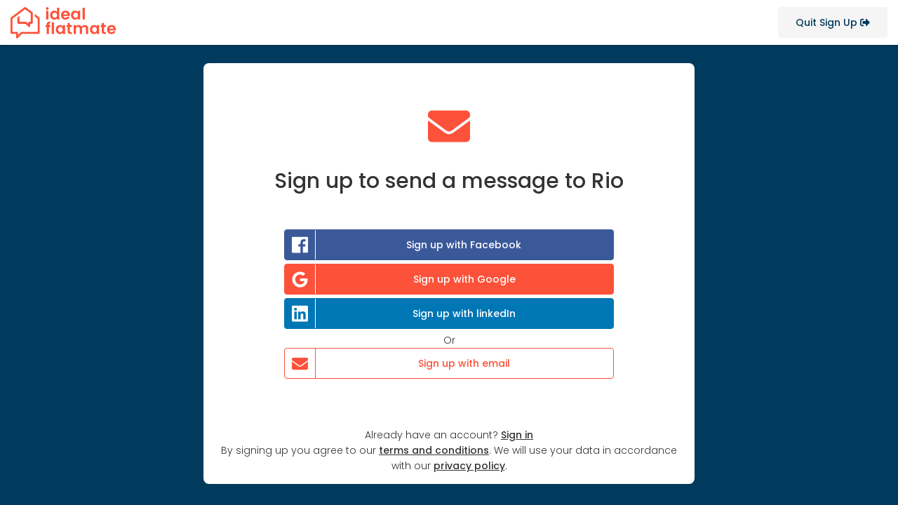

--- FILE ---
content_type: text/html; charset=UTF-8
request_url: https://www.idealflatmate.co.uk/auth/signup?f=m&uid=29126
body_size: 3675
content:
<!doctype html>
<html lang="en-GB">
<head>

    <!-- Google Tag Manager -->
    <script>(function (w, d, s, l, i) {
            w[l] = w[l] || [];
            w[l].push({
                'gtm.start':
                    new Date().getTime(), event: 'gtm.js'
            });
            var f = d.getElementsByTagName(s)[0],
                j = d.createElement(s), dl = l != 'dataLayer' ? '&l=' + l : '';
            j.async = true;
            j.src =
                'https://www.googletagmanager.com/gtm.js?id=' + i + dl;
            f.parentNode.insertBefore(j, f);
        })(window, document, 'script', 'dataLayer', 'GTM-KPF4329');</script>
    <!-- End Google Tag Manager -->

    <meta http-equiv="Content-Type" content="text/html;charset=iso-8859-1">

            <meta name="google-site-verification" content="uJTYxin_B5-71SMYiXnn1iM1r957dW8z1QJhZ0Xil2Q"/>
        <meta charset="UTF-8">
    <meta name="viewport" content="width=device-width, initial-scale=1.0, maximum-scale=1.0, user-scalable=no">
    <meta name="csrf-param" content="_csrf-frontend">
<meta name="csrf-token" content="M1QqktLfrkyATD8xKSCDBzyeUu70Ch6f8pN6jrLl29BiIR7Km4fAFNg4CmtdQq5RVN1riLpnee6C_Tnc_KGitg==">
    <title>Signup | ideal flatmate </title>


    <link href="https://fonts.googleapis.com/css?family=Poppins:300,400,400i,500,500i,600,600i" rel="stylesheet">
    <link rel="apple-touch-icon" sizes="180x180"
          href="/images/favicons/apple-touch-icon.png">
    <link rel="icon" type="image/png" href="/images/favicons/favicon-32x32.png"
          sizes="32x32">
    <link rel="icon" type="image/png" href="/images/favicons/favicon-16x16.png"
          sizes="16x16">
    <link rel="manifest" href="/images/favicons/manifest.json">
    <link rel="mask-icon" href="/images/favicons/safari-pinned-tab.svg"
          color="#5bbad5">

    <meta name="theme-color" content="#ffffff">
    <meta name="p:domain_verify" content="69a743616f824bc18ec924dafde196a4"/>

    <meta name="current-context" content="">
<meta property="fb:app_id" content="148684788910065">
<meta property="og:title" content="Signup">
<meta property="og:type" content="website">
<meta property="og:image" content="https://www.idealflatmate.co.uk/images/hp-bg-xl.jpg">
<meta property="og:url" content="https://www.idealflatmate.co.uk/auth/signup?f=m&amp;uid=29126">
<meta property="og:site_name" content="ideal flatmate">
<meta property="og:description" content="Match up with your perfect flatshare or flatmate! Search 1000s of rooms for rent in flatshares across London and the UK. London&#039;s FIRST flatmate matching site!">
<meta name="twitter:card" content="summary_large_image">
<meta name="twitter:site" content="@idealflatmate">
<meta name="twitter:title" content="Flatshare and Houseshare Across the UK: ideal flatmate">
<meta name="twitter:description" content="Match up with your perfect flatshare or flatmate! Search 1000s of rooms for rent in flatshares across London and the UK. London&#039;s FIRST flatmate matching site!">
<meta name="twitter:image" content="https://www.idealflatmate.co.uk/images/hp-bg-xl.jpg">
<meta property="title" content="Signup">
<meta property="description" content="Signup. Creating property.Find the perfect room and the perfect roommate. 
                Let our algorithm match you with the ideal roommate.">
<meta name="description" content="Signup. Creating property.Find the perfect room and the perfect roommate. 
                Let our algorithm match you with the ideal roommate.">
<meta name="current-context" content="">
<link href="/build/app-compressed.css?v=1651095110" rel="stylesheet">
    <!-- Hotjar Tracking Code for www.idealflatmate.co.uk -->
    <script async>
        (function (h, o, t, j, a, r) {
            h.hj = h.hj || function () {
                (h.hj.q = h.hj.q || []).push(arguments)
            };
            h._hjSettings = {hjid: 654361, hjsv: 6};
            a = o.getElementsByTagName('head')[0];
            r = o.createElement('script');
            r.async = 1;
            r.src = t + h._hjSettings.hjid + j + h._hjSettings.hjsv;
            a.appendChild(r);
        })(window, document, 'https://static.hotjar.com/c/hotjar-', '.js?sv=');
    </script>
    <!-- End Hotjar Tracking Code for www.idealflatmate.co.uk -->
    <!-- Segment -->
    <script>
        !function () {
            var analytics = window.analytics = window.analytics || [];
            if (!analytics.initialize) if (analytics.invoked) window.console && console.error && console.error("Segment snippet included twice."); else {
                analytics.invoked = !0;
                analytics.methods = ["trackSubmit", "trackClick", "trackLink", "trackForm", "pageview", "identify", "reset", "group", "track", "ready", "alias", "debug", "page", "once", "off", "on"];
                analytics.factory = function (t) {
                    return function () {
                        var e = Array.prototype.slice.call(arguments);
                        e.unshift(t);
                        analytics.push(e);
                        return analytics
                    }
                };
                for (var t = 0; t < analytics.methods.length; t++) {
                    var e = analytics.methods[t];
                    analytics[e] = analytics.factory(e)
                }
                analytics.load = function (t, e) {
                    var n = document.createElement("script");
                    n.type = "text/javascript";
                    n.async = !0;
                    n.src = ("https:" === document.location.protocol ? "https://" : "http://") + "cdn.segment.com/analytics.js/v1/" + t + "/analytics.min.js";
                    var o = document.getElementsByTagName("script")[0];
                    o.parentNode.insertBefore(n, o);
                    analytics._loadOptions = e
                };
                analytics.SNIPPET_VERSION = "4.1.0";
                analytics.load("hSeZarFoAXhwlSO5x9g8SrLCcZ2KJE5o");

                            }
        }();
    </script>
    <!-- Segment -->

    <!-- start Unbounce -->
            <script src="//293f8ab273234d84baa97e1382bade06.js.ubembed.com" async></script>
        <!-- end Unbounce -->


    <meta content="IE=edge,chrome=1" http-equiv="X-UA-Compatible">
    <meta name="viewport" content="width=device-width, initial-scale=1.0">
    <meta name="description" content="">
    <meta name="keywords" content="">

    <link href="https://fonts.googleapis.com/css?family=Poppins:300,400,500,600" rel="stylesheet">

    <script>
        FontAwesomeConfig = { searchPseudoElements: true };
    </script>

    <!-- Start Visual Website Optimizer Asynchronous Code -->
            <script type='text/javascript'>
            var _vwo_code=(function(){
                var account_id=322099,
                    settings_tolerance=2000,
                    library_tolerance=2500,
                    use_existing_jquery=false,
                    /* DO NOT EDIT BELOW THIS LINE */
                    f=false,d=document;return{use_existing_jquery:function(){return use_existing_jquery;},library_tolerance:function(){return library_tolerance;},finish:function(){if(!f){f=true;var a=d.getElementById('_vis_opt_path_hides');if(a)a.parentNode.removeChild(a);}},finished:function(){return f;},load:function(a){var b=d.createElement('script');b.src=a;b.type='text/javascript';b.innerText;b.onerror=function(){_vwo_code.finish();};d.getElementsByTagName('head')[0].appendChild(b);},init:function(){settings_timer=setTimeout('_vwo_code.finish()',settings_tolerance);var a=d.createElement('style'),b='body{opacity:0 !important;filter:alpha(opacity=0) !important;background:none !important;}',h=d.getElementsByTagName('head')[0];a.setAttribute('id','_vis_opt_path_hides');a.setAttribute('type','text/css');if(a.styleSheet)a.styleSheet.cssText=b;else a.appendChild(d.createTextNode(b));h.appendChild(a);this.load('//dev.visualwebsiteoptimizer.com/j.php?a='+account_id+'&u='+encodeURIComponent(d.URL)+'&r='+Math.random());return settings_timer;}};}());_vwo_settings_timer=_vwo_code.init();
        </script>
        <!-- End Visual Website Optimizer Asynchronous Code -->
</head>

<body class=" ">


<!-- For Maxim -->
<!---->


<!--UPD: add the top bar-->
<header class="navbar navbar-default  navbar-ihm navbar-fixed-top">
    <div class="container-fluid">

        <div class="branding">
            <a href="/" class="navbar-brand"><img src="/images/logo.svg" alt="ideal flatmate" class=""></a>
        </div>

        <ul class="nav navbar-right">
                        <a href="/" class="btn btn--type-2 u_ef-right u_m5-top-xs u_m5-bottom-xs u_m10-top-sm u_m10-bottom-sm u_m15-right u_p10-left-xs u_p10-right-xs ">
                Quit Sign Up                <i class="fas fa-sign-out-alt"></i>
            </a>
                    </ul>

    </div>
</header> <!--//UPD: add the top bar-->

<div class="main-content">
    <div class="centered-content-container centered-content-white-bg scrollable-content static-pos">
    <div class="centered-content centered-content-fixed-height container  u_p0 u_ep-relative">
        <div class="centered-rounded-top signup-with u_ep-relative">
            
    <div class="centered-content-container centered-content-white-bg scrollable-content static-pos">
    <div class="centered-content centered-content-fixed-height container  u_p0 u_ep-relative">
        <div class="u_ep-relative">
            <div class="centered-content__innerbox">
                <div class="u_p60-top-sm u_p10-top-xs text-center">
                    <i class="fas fa-envelope u_c-orange" style="font-size: 60px"></i>
                </div>
                <h1 class="h2 u_p30-top-sm u_p20-top-xs u_m0-top u_m50-bottom-sm u_m30-bottom-xs text-center signup-heading ">Sign up to send a message to Rio</h1>
                <div class="container-fluid">
                    <div class="u_m5-bottom">
                        <a class="js-signup btn__with-icon btn__color--2 invert text-center text-14 u_br-4 text-bold" href="#" data-popup-height="480" data-popup-width="860" data-flow="m" data-provider="facebook"><i class="fab fa-facebook text-26 u_m10-left u_m10-right"></i><span>Sign up with Facebook</span></a>                    </div>
                    <div class="u_m5-bottom">
                        <a class="js-signup btn__with-icon btn__color--1 invert text-center text-14 u_br-4 text-bold" href="#" data-popup-height="480" data-popup-width="860" data-flow="m" data-provider="google"><i class="fab fa-google text-23 u_m10-left u_m10-right"></i><span>Sign up with Google</span></a>                    </div>
                    <div class="u_m5-bottom">
                        <a class="js-signup btn__with-icon btn__color--28 invert text-center text-14 u_br-4 text-bold" href="#" data-popup-height="480" data-popup-width="860" data-flow="m" data-provider="linkedin"><i class="fab fa-linkedin text-26 u_m10-left u_m10-right"></i><span>Sign up with linkedIn</span></a>                    </div>
                    <span class="text-center u_ed-block ">Or</span>
                    <a class="btn__with-icon btn__color--1 text-center text-14 u_br-4 text-bold" href="#" onclick="Auth.goSignupNext()">
                        <i class="fas fa-envelope text-23 u_m10-left u_m10-right"></i>
                        <span>Sign up with email</span>
                    </a>
                </div>
            </div>

        </div>
        <div class="centered-footer centered-footer-bottom text-center u_p15 u_link-dark static-m">
            Already have an account?
            <a href="/auth/login?f=m&uid=29126&pid=" class="text-bold">Sign in</a>
        <br>
            By signing up you agree to our <strong><a href="https://www.idealflatmate.co.uk/p/terms-and-conditions">terms and conditions</a></strong>. We will use your data in accordance with our <strong><a href="https://www.idealflatmate.co.uk/p/terms-and-conditions">privacy policy</a></strong>.
        </div>
    </div>
</div>



        </div>
    </div>
</div>
</div>


<script src="/build/app-compressed.js?v=1651095110"></script>
<script src="/assets/be2bea70/auth.entry.js?v=1651095080" defer></script>
<script src="https://www.google-analytics.com/analytics.js"></script><script defer src="https://static.cloudflareinsights.com/beacon.min.js/vcd15cbe7772f49c399c6a5babf22c1241717689176015" integrity="sha512-ZpsOmlRQV6y907TI0dKBHq9Md29nnaEIPlkf84rnaERnq6zvWvPUqr2ft8M1aS28oN72PdrCzSjY4U6VaAw1EQ==" data-cf-beacon='{"version":"2024.11.0","token":"5ebf947f3d1845868ad8282f602f5793","r":1,"server_timing":{"name":{"cfCacheStatus":true,"cfEdge":true,"cfExtPri":true,"cfL4":true,"cfOrigin":true,"cfSpeedBrain":true},"location_startswith":null}}' crossorigin="anonymous"></script>
</body>
</html>


--- FILE ---
content_type: text/javascript
request_url: https://www.idealflatmate.co.uk/assets/be2bea70/auth.entry.js?v=1651095080
body_size: 2632
content:
webpackJsonp([15],{13:function(e,t){e.exports=jQuery},1617:function(e,t,n){"use strict";Object.defineProperty(t,"__esModule",{value:!0}),function(e,o,a){n.d(t,"Auth",function(){return i});var r=n(629);n.n(r);function _defineProperty(e,t,n){return t in e?Object.defineProperty(e,t,{value:n,enumerable:!0,configurable:!0,writable:!0}):e[t]=n,e}var i=function Auth(){var t=this;!function _classCallCheck(e,t){if(!(e instanceof t))throw new TypeError("Cannot call a class as a function")}(this,Auth),_defineProperty(this,"goSignupNext",function(){var t=arguments.length>0&&void 0!==arguments[0]?arguments[0]:1;return e.post(o.location.href,{is_next:"1"}).done(function(e){dataLayer.push({event:"Rebelhack",eventCategory:"user acquisition",eventAction:t?"form 1 signup eml":"form 2 signup eml",eventLabel:"click"}),o.location.reload()}),!1}),_defineProperty(this,"goSignupPrevious",function(){return e.post(o.location.href,{is_previous:"1"}).done(function(e){o.location.reload()}),!1}),_defineProperty(this,"sendPreviewImage",function(t){var n=new FormData(t[0]);e.ajax({url:"/auth/upload",type:"POST",data:n,processData:!1,contentType:!1,success:function success(t){if(t){var n=JSON.parse(t);r.set("MoreInfoSignupFormImage",n.image);var o="/".concat(n.image,"?j=").concat(Math.random());e("#js-image-uploaded").html('<img src="'.concat(o,'">')).css("background-image","url(".concat(o,")")),e("#js-no-image").hide(),e("#js-image-uploader").hide(),e("#js-image-uploaded-box").show()}}})}),_defineProperty(this,"removeUploadImage",function(){var t=e("#js-image-uploaded").children("img").attr("src"),n=new FormData;n.append("path",t),e.ajax({url:"/auth/remove-upload",type:"POST",data:n,processData:!1,contentType:!1,success:function success(t){t&&(r.set("MoreInfoSignupFormImage",""),e("#js-image-uploaded").html('<img src="">').css("background-image","none"),e("#js-no-image").show(),e("#js-image-uploader").show(),e("#js-image-uploaded-box").hide())}})}),_defineProperty(this,"handleSocialClick",function(){e("#js-signup-facebook").on("click",function(){var t="";return e(this).attr("data-flow")&&(t="?f=".concat(e(this).attr("data-flow"))),e.post("/auth/signup".concat(t),{social_auth_provider:"facebook"}).done(function(e){return!1}),!1}),e("#js-signup-google").on("click",function(){var t="";return e(this).attr("data-flow")&&(t="?f=".concat(e(this).attr("data-flow"))),e.post("/auth/signup".concat(t),{social_auth_provider:"google"}).done(function(e){return!1}),!1})}),_defineProperty(this,"handleFormSubmit",function(){var t=e('\n                <div class="cssload-loader-overlay">\n                    <div class="cssload-loader">\n                        <div class="cssload-inner cssload-one"/>\n                        <div class="cssload-inner cssload-two"/>\n                        <div class="cssload-inner cssload-three"/>\n                    </div>\n                </div>');e(a).on("beforeSubmit","form",function(){var t,n;e(this).find(":submit").each(function(){t=e(this),void 0!==(n=t.data("after-submit-value"))&&t.val(n).prop("disabled",!0)})}),e(a).on({"pjax:beforeSend":function pjaxBeforeSend(){t.appendTo("body")},"pjax:complete":function pjaxComplete(){t.remove()}}),e("#userspace-need-form button").click(function(){return e(this).prop("disabled",!0),e("#userspace-need-form").yiiActiveForm("validate",!0),!1}),e("#userspace-need-form").on("afterValidate",function(t){e("#userspace-need-form button").prop("disabled",!1)})}),_defineProperty(this,"handleImageUpload",function(){if(e("#js-image-uploaded").children().length){var t=e("#js-image-uploaded img").attr("src");e("#js-image-uploaded").html('<img src="'.concat(t,'">')).css("background-image","url(".concat(t,")")),e("#js-no-image").hide(),e("#js-image-uploader").hide(),e("#js-image-uploaded-box").show()}}),_defineProperty(this,"handleRangeSlider",function(){var t=a.getElementById("price-range-slider"),n=wNumb({prefix:"&pound;",decimals:0,thousand:","});t&&noUiSlider.create(t,{start:[0],step:50,range:{min:0,max:2500},tooltips:[!0],format:{to:function to(e){return 0===e?"Please select budget":n.to(e)},from:function from(e){return n.to(e)}}}).on("set",function(t,o){var a="Please select budget"===t[o]?null:n.from(t[o]);e("#js-signup-budget-max").val(a)}),e("body").on("change","#budgetpreferredsignupform-move_in_now",function(){this.checked?e(".movein-date").prop("disabled",!0):e(".movein-date").removeAttr("disabled")})}),_defineProperty(this,"handleQuiz",function(){var t=e(".owl-carousel");t.owlCarousel({items:1,loop:!1,nav:!1,dots:!1,mouseDrag:!1,touchDrag:!1,pullDrag:!1,freeDrag:!1,responsive:{0:{margin:10,stagePadding:25},600:{margin:30,stagePadding:50},992:{margin:70,stagePadding:120}}}),t.trigger("to.owl.carousel",e("#saved-item-number").val());var n=parseInt(e("#saved-item-number").val())+1,o=5*parseInt(n);e(".js-progress-bar").css("width","".concat(o,"%")),e("#js-progress-bar-info").text(o),e("#js-number-of-question").text(n);var a=!1;t.on("next.owl.carousel",function(){a=!1}),e("#js-form-answers").on("click",".customNextBtn",function(n){if(!a){a=!0;var o=e(n.currentTarget);o.siblings().addClass("js-answer-given");var r=parseInt(o.attr("data-questionid"))+1;if(r>20)return r=20,e(n.delegateTarget).submit();var i=5*parseInt(r);e(".js-progress-bar").css("width","".concat(i,"%")),e("#js-progress-bar-info").text(i),e("#js-number-of-question").text(r),setTimeout(function(){t.trigger("next.owl.carousel",[280])},400)}}),e(".topNextBtn").click(function(){var n=parseInt(e(this).attr("data-questionid"))+1;n>20&&(n=20);var o=5*parseInt(n);e(".js-progress-bar").css("width","".concat(o,"%")),e("#js-progress-bar-info").text(o),e("#js-number-of-question").text(n),setTimeout(function(){t.trigger("next.owl.carousel",[280])},280)}),e(".topPrevBtn").click(function(){var n=parseInt(e(this).attr("data-questionid"))-1;n<1&&(n=1);var o=5*parseInt(n);e(".js-progress-bar").css("width","".concat(o,"%")),e("#js-progress-bar-info").text(o),e("#js-number-of-question").text(n),setTimeout(function(){t.trigger("prev.owl.carousel",[280])},280)}),e(".js-save-and-later").click(function(){var t=parseInt(e(this).attr("data-questionid"));return e.post("/match",{save_continue_later:t,form:e("#js-form-answers").serialize()}).done(function(e){return!1}),!1})}),_defineProperty(this,"handleCommonActions",function(){e("#addnamematchform-username").keyup(function(){e(".start-signup-btn").removeClass("disabled")}),e(".js-set-way").on("click",function(){var t=e(this).attr("data-way");return e("#addnamematchform-way").val(t),e("#js-match-start").submit(),!1})}),e(a).ready(function(){t.handleCommonActions(),t.handleSocialClick(),t.handleFormSubmit(),t.handleImageUpload(),t.handleQuiz(),t.handleRangeSlider()})};o.Auth=new i}.call(t,n(13),n(3),n(4))},3:function(e,t){e.exports=window},4:function(e,t){e.exports=document},629:function(e,t,n){(function(o,a){var r,i;
/*!
 * JavaScript Cookie v2.2.1
 * https://github.com/js-cookie/js-cookie
 *
 * Copyright 2006, 2015 Klaus Hartl & Fagner Brack
 * Released under the MIT license
 */!function(o){if(void 0===(i="function"==typeof(r=o)?r.call(t,n,t,e):r)||(e.exports=i),!0,e.exports=o(),!!0){var s=a.Cookies,c=a.Cookies=o();c.noConflict=function(){return a.Cookies=s,c}}}(function(){function extend(){for(var e=0,t={};e<arguments.length;e++){var n=arguments[e];for(var o in n)t[o]=n[o]}return t}function decode(e){return e.replace(/(%[0-9A-Z]{2})+/g,decodeURIComponent)}return function init(e){function api(){}function set(t,n,a){if(void 0!==o){"number"==typeof(a=extend({path:"/"},api.defaults,a)).expires&&(a.expires=new Date(1*new Date+864e5*a.expires)),a.expires=a.expires?a.expires.toUTCString():"";try{var r=JSON.stringify(n);/^[\{\[]/.test(r)&&(n=r)}catch(e){}n=e.write?e.write(n,t):encodeURIComponent(String(n)).replace(/%(23|24|26|2B|3A|3C|3E|3D|2F|3F|40|5B|5D|5E|60|7B|7D|7C)/g,decodeURIComponent),t=encodeURIComponent(String(t)).replace(/%(23|24|26|2B|5E|60|7C)/g,decodeURIComponent).replace(/[\(\)]/g,escape);var i="";for(var s in a)a[s]&&(i+="; "+s,!0!==a[s]&&(i+="="+a[s].split(";")[0]));return o.cookie=t+"="+n+i}}function get(t,n){if(void 0!==o){for(var a={},r=o.cookie?o.cookie.split("; "):[],i=0;i<r.length;i++){var s=r[i].split("="),c=s.slice(1).join("=");n||'"'!==c.charAt(0)||(c=c.slice(1,-1));try{var u=decode(s[0]);if(c=(e.read||e)(c,u)||decode(c),n)try{c=JSON.parse(c)}catch(e){}if(a[u]=c,t===u)break}catch(e){}}return t?a[t]:a}}return api.set=set,api.get=function(e){return get(e,!1)},api.getJSON=function(e){return get(e,!0)},api.remove=function(e,t){set(e,"",extend(t,{expires:-1}))},api.defaults={},api.withConverter=init,api}(function(){})})}).call(t,n(4),n(3))}},[1617]);